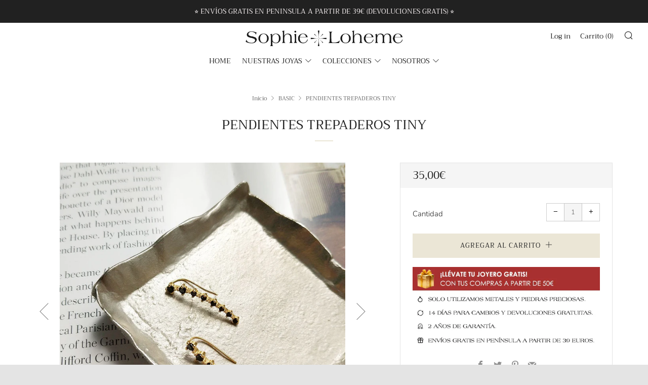

--- FILE ---
content_type: text/javascript
request_url: https://sophieloheme.com/cdn/shop/t/22/assets/custom.js?v=152733329445290166911637672081
body_size: -626
content:
//# sourceMappingURL=/cdn/shop/t/22/assets/custom.js.map?v=152733329445290166911637672081


--- FILE ---
content_type: text/javascript
request_url: https://sophieloheme.com/cdn/shop/t/22/assets/flits-recently-view.js?v=43218374293026593481637672091
body_size: 1534
content:
(!window.flitsApp||typeof window.flitsApp=="undefined")&&(window.flitsApp={}),window.flitsApp.recently_viewed_products=function(){var cname="flits_recently_products",div_id="flits-recently-products-ul",empty_div_id="flits-recently-view-empty",queue=[],limit=8,days=15,that=this;this.setCookie=function(cname2,cvalue,exdays){var d=new Date;d.setTime(d.getTime()+exdays*24*60*60*1e3);var expires="expires="+d.toUTCString();document.cookie=cname2+"="+cvalue+";"+expires+";path=/"},this.getCookie=function(cname2){for(var name=cname2+"=",decodedCookie=decodeURIComponent(document.cookie),ca=decodedCookie.split(";"),i=0;i<ca.length;i++){for(var c=ca[i];c.charAt(0)==" ";)c=c.substring(1);if(c.indexOf(name)==0)return c.substring(name.length,c.length)}return""},this.get_ajax_obj=function(){if(window.XMLHttpRequest)return new XMLHttpRequest;if(window.ActiveXObject)return new ActiveXObject("Microsoft.XMLHTTP")},this.setProductData=function(){var moneyFormat=flitsAppJquery("#flits-shop-money-format").val(),$_=flitsAppJquery;$_("[data-flits-recently-product-handle]").each(function(index,item){var recently_product_selector=$_(this),handle=$_(this).attr("data-flits-recently-product-handle");$_.ajax({method:"get",url:"/products/"+handle+".json",success:function(data){var product=data.product,image="https://cdn.shopify.com/s/assets/no-image-2048-5e88c1b20e087fb7bbe9a3771824e743c244f437e4f8ba93bbf7b11b53f7824c.gif";product.image!=null&&(image=product.image.src);var extidx=image.lastIndexOf("."),extension=image.substr(extidx);image=image.replace(extension,"_200x_crop_center"+extension),$_(recently_product_selector).find(".flits-product-img").css({background:"url("+image+")","background-size":"contain","background-repeat":"no-repeat","background-position":"center center","background-image":image});var display_variant_price=0;$_.each(product.variants,function(variant_index,variant){var variant_price=window.flitsApp.formatMoney(Math.abs(variant.price*100),moneyFormat).replace(/((\,00)|(\.00))$/g,""),variant_title=variant.title;product.variants.length==1&&variant_title=="Default Title"&&(variant_title=product.title);var option=$("<option/>");option.html(variant_title),option.attr("value",variant.id),option.attr("data-variant-price",variant_price),$_.ajax({method:"get",url:location.origin+"/products/"+product.handle+"?view=flits_product_variant_data&variant="+variant.id,success:function(data2){var parser=new DOMParser,htmlDoc=parser.parseFromString(data2,"text/html"),res=JSON.parse(htmlDoc.querySelector(".flits-product-variant-data").innerHTML);if(res.inventory_management=="shopify"&&res.inventory_policy=="deny"&&res.inventory_quantity<=0){var flits_add_cart_btn=$_(recently_product_selector).find(".flits-add-to-cart"),sold_out_text=flits_add_cart_btn.attr("data-flits-sold-out-text");option.html(option.html()+" - "+sold_out_text);var selected_variant_text=$_(recently_product_selector).find(".flits-product-variant-options option:selected").html();selected_variant_text.indexOf(sold_out_text)!=-1&&flits_add_cart_btn.addClass("flits-btn-danger").attr("disabled",!0).html(sold_out_text)}},error:function(){}}),display_variant_price<=0&&(display_variant_price=variant_price),$_(recently_product_selector).find(".flits-product-variant-options").append(option)}),$_(recently_product_selector).find(".flits-product-variant-title").append(product.title),$_(recently_product_selector).find(".flits-product-variant-price").append(display_variant_price),$_(recently_product_selector).attr("title",product.title)},error:function(){$_(recently_product_selector).remove()}})})},this.update_div=function(){location.pathname=="/account"&&(window.flitsApp.set_recently_view_add_change_event(),window.flitsApp.set_recently_view_add_click_event());var div=document.getElementById(div_id);if(div==null)return!1;var display_products=this.get_all_display_product();display_products.length>0?(flitsAppJquery(".flits-recently-view-empty").hide(),flitsAppJquery("#"+div_id).show(),display_products.forEach(function(item,index){var li=flitsAppJquery(".flits-recently-products-li-structure").clone();li.removeClass("flits-recently-products-li-structure"),li.addClass("flits-recently-product-row"),li.find(".flits-product-title-anchor").attr("href","/products/"+item),li.attr("data-flits-recently-product-handle",item),flitsAppJquery("#"+div_id).append(li)}),that.setProductData()):(flitsAppJquery(".flits-recently-view-empty").show(),flitsAppJquery("#"+div_id).hide())},this.change_position_of_elments=function(){for(var div=document.getElementById(div_id),i=0;i<div.children.length;i++)div.children[i].setAttribute("data-position",i);for(var i=0;i<div.children.length;i++)i>limit&&div.children[i].remove()},this.update_products=function(){var recent=this.getCookie(cname);queue=recent.trim()===""?[]:JSON.parse(recent)},this.isFull=function(){return limit==queue.length},this.is_present=function(item){for(var i=0;i<queue.length;i++)if(queue[i]==item)return i;return-1},this.remove_product=function(index){queue.length==1?queue=[]:queue.splice(index,1)},this.remove_first_product=function(){if(queue.length!=0){var item=queue[0];return queue.splice(0,1),item}},this.save_products=function(){this.setCookie(cname,JSON.stringify(queue),days),this.update_div()},this.add_product=function(item){this.update_products();var index=this.is_present(item);index!==-1&&this.remove_product(index),this.isFull()&&this.remove_first_product(),queue.push(item),this.save_products()},this.get_all_product=function(){return this.update_products(),queue},this.get_all_display_product=function(){this.update_products();var queue_=queue.slice();return queue_.reverse()},this.update_products(),this.update_div()},window.flitsApp.set_recently_view_add_change_event=function(){flitsAppJquery(document).on("change",".flits-recently-product-row .flits-product-variant-options",function(ev){var variant_price=this.options[this.selectedIndex].getAttribute("data-variant-price"),flits_product_variant_price_div=this.closest(".flits-row").parentNode.querySelector(".flits-product-variant-price");flits_product_variant_price_div.innerHTML=variant_price;var flits_add_cart_btn_text="",flits_add_cart_btn=this.closest(".flits-row").parentNode.querySelector(".flits-add-to-cart"),selected_product_variant_text=this.options[this.selectedIndex].innerHTML,flits_sold_out_text=flits_add_cart_btn.getAttribute("data-flits-sold-out-text");selected_product_variant_text.indexOf(flits_sold_out_text)!=-1?(flits_add_cart_btn_text=flits_add_cart_btn.getAttribute("data-flits-sold-out-text"),flits_add_cart_btn.disabled=!0,flits_add_cart_btn.classList.add("flits-btn-danger")):(flits_add_cart_btn_text=flits_add_cart_btn.getAttribute("data-flits-add-to-cart-text"),flits_add_cart_btn.disabled=!1,flits_add_cart_btn.classList.remove("flits-btn-danger")),flits_add_cart_btn.innerHTML=flits_add_cart_btn_text})},window.flitsApp.set_recently_view_add_click_event=function(){flitsAppJquery(document).on("click",".flits-recently-product-row .flits-product-quantity-adjuster",function(ev){var el=this,flits_quantity_selector=el.parentNode.querySelector(".flits-product-quantity-num"),qty=parseInt(flits_quantity_selector.value);qty=flits_validate_quantity(qty),qtyMin=1,el.classList.contains("flits-product-quantity-add")?qty=qty+1:qty=qty<=qtyMin?qtyMin:qty-1,flits_quantity_selector.value=qty}),flits_validate_quantity=function(qty){return parseFloat(qty)==parseInt(qty)&&!isNaN(qty)?qty:1}},window.flitsApp.recently_view_products_interval=setInterval(function(){typeof flitsAppJquery=="undefined"||(clearInterval(window.flitsApp.recently_view_products_interval),window.flitsApp.recently_viewed_products())},1e3);
//# sourceMappingURL=/cdn/shop/t/22/assets/flits-recently-view.js.map?v=43218374293026593481637672091


--- FILE ---
content_type: text/plain
request_url: https://tag.oniad.com/34094633-8d3c-418f-98b0-074511c64ba4
body_size: 400
content:
(function () {
    var oniad_srcs = ['https://tag.oniad.com/c2cfda23-f7bf-4320-84eb-5fc6f67b133f/'];
    for (oniad_src of oniad_srcs) {
        var s = document.createElement('script');
        s.type = 'text/javascript';
        s.async = true;
        s.src = oniad_src;
        var x = document.getElementsByTagName('script')[0];
        x.parentNode.insertBefore(s, x);
    }    
})();